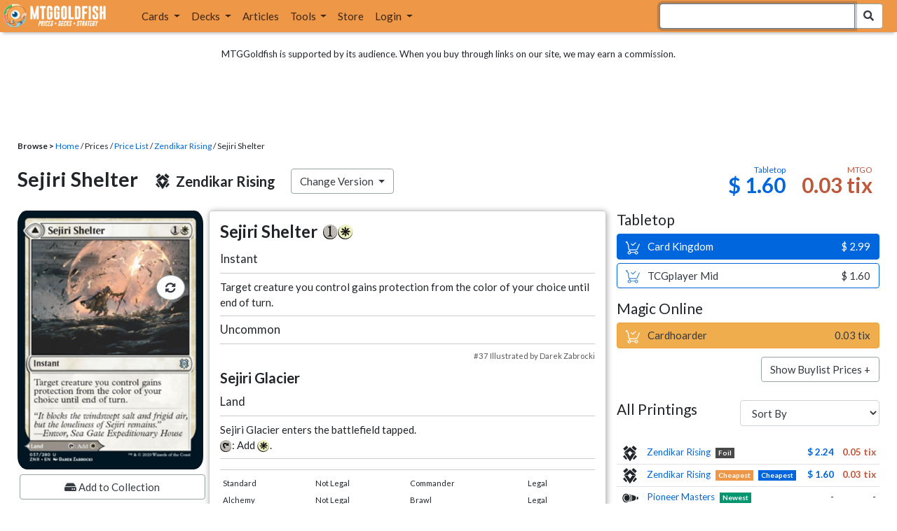

--- FILE ---
content_type: image/svg+xml
request_url: https://assets1.mtggoldfish.com/assets/layout-icons/social-icon-rss-ca1fe7d2.svg
body_size: 4841
content:
<svg width="42" height="41" viewBox="0 0 42 41" fill="none" xmlns="http://www.w3.org/2000/svg" xmlns:xlink="http://www.w3.org/1999/xlink">
<rect width="41.7588" height="41" fill="url(#pattern0)"/>
<defs>
<pattern id="pattern0" patternContentUnits="objectBoundingBox" width="1" height="1">
<use xlink:href="#image0" transform="translate(0 -0.0092532) scale(0.00609756 0.0062104)"/>
</pattern>
<image id="image0" width="164" height="164" xlink:href="[data-uri]"/>
</defs>
</svg>
